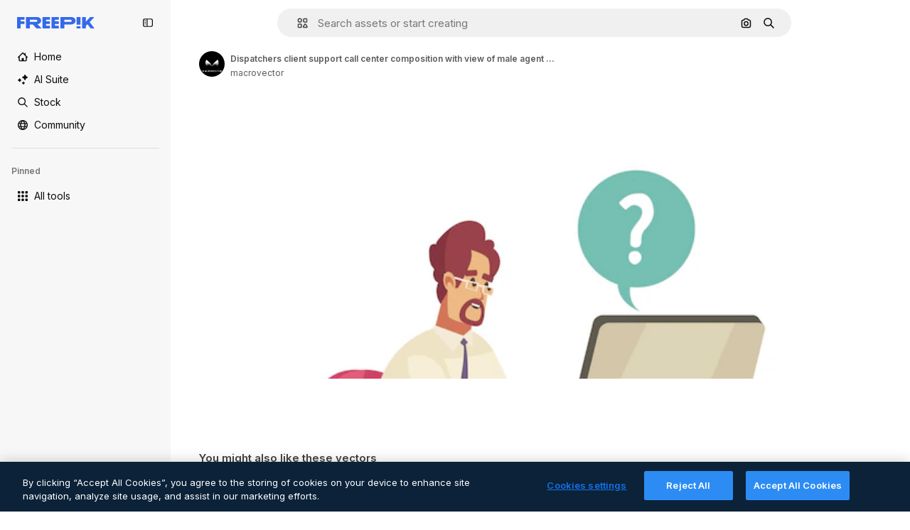

--- FILE ---
content_type: text/javascript
request_url: https://static.cdnpk.net/_next/static/chunks/7232-4026232b8f2273c4.js
body_size: 7883
content:
!function(){try{var e="undefined"!=typeof window?window:"undefined"!=typeof global?global:"undefined"!=typeof self?self:{},t=(new e.Error).stack;t&&(e._sentryDebugIds=e._sentryDebugIds||{},e._sentryDebugIds[t]="ac926ad5-6245-42e0-91f0-2e835df744e4",e._sentryDebugIdIdentifier="sentry-dbid-ac926ad5-6245-42e0-91f0-2e835df744e4")}catch(e){}}(),(self.webpackChunk_N_E=self.webpackChunk_N_E||[]).push([[7232],{9217:function(e,t,r){"use strict";r.d(t,{Bx:function(){return a},LI:function(){return i},PS:function(){return s},pt:function(){return u},tu:function(){return o}}),r(6672);var n=r(22319),i=(0,n.c)({defaultClassName:"_1nit3sv0 $flex $flex-col sm:$flex-row $justify-center $items-center $gap-10 $flex-1 sm:$flex-none $z-0 $border-0 sm:$border $rounded border-surface-1 $min-w-40 $min-h-40 $transition-colors $bg-transparent hover:$bg-grayHeather/10 text-surface-foreground-0",variantClassNames:{withLabel:{true:"$px-0 sm:$px-20"}},defaultVariants:{withLabel:!1},compoundVariants:[]}),a="$flex $gap-10",u="$flex $gap-10 $flex-col",s=(0,n.c)({defaultClassName:"_1nit3sv2 $whitespace-normal $font-normal sm:$font-semibold $sprinkles-text-2xs sm:$sprinkles-text-sm $text-surface-foreground-0",variantClassNames:{alwaysVisible:{true:"$block",false:"$block sm:$hidden"}},defaultVariants:{alwaysVisible:!1},compoundVariants:[]}),o="$shadow-[0_0_60px_rgba(34,_34,_34,_0.25)] $rounded-md $overflow-hidden $w-300 $max-w-[100vw] $p-20 $flex $flex-col $gap-10 $bg-surface-0 dark:bg-surface-1"},26013:function(e,t,r){"use strict";r.d(t,{Nb:function(){return i},YS:function(){return n.YS},aD:function(){return n.aD},tw:function(){return a},xr:function(){return u}});var n=r(11031);let i="$rounded-[8px] $shadow-[0_0_60px_rgba(34,_34,_34,_0.25)] $bg-surface-0 dark:bg-surface-1 $z-[2] $overflow-hidden $flex $flex-col",a="$bg-transparent hover:$bg-surface-2 $px-[20px] $py-[10px] $cursor-pointer $sprinkles-text-xs $text-surface-foreground-2 $flex $gap-[10px] $items-center outline-none",u="$text-white dark:text-surface-1"},11031:function(e,t,r){"use strict";r.d(t,{Mw:function(){return o},VX:function(){return i},YS:function(){return a},aD:function(){return s}});var n=r(57291);let i=10,a=(0,n.j)("absolute right-4 top-4 flex flex-col gap-2 transition-all",{variants:{calculating:{true:"opacity-0",false:""}},defaultVariants:{calculating:!1}}),u="flex justify-center items-center rounded-full size-10 shadow-[0_0_60px_rgba(34,_34,_34,_0.25)] bg-surface-0 hover:bg-surface-3 text-surface-foreground-0",s=(0,n.cx)(u,"size-10 rounded-full"),o=(0,n.cx)(u,"size-[35px] rounded-full")},63123:function(e,t,r){"use strict";r.d(t,{CC:function(){return i},KW:function(){return u},NG:function(){return n},jN:function(){return a}});let n=124,i=180,a=140,u=160},70870:function(e,t,r){"use strict";r.d(t,{n:function(){return a}});var n=r(2209),i=r(52983);let a=e=>{let[t,r]=(0,i.useState)({height:null,width:null}),a=(0,i.useCallback)(()=>{let t=null==e?void 0:e.current;if(!t)return;let{width:n,height:i}=t.getBoundingClientRect();r({width:n,height:i})},[e]),u=(0,n.y)(a,500);return(0,i.useEffect)(()=>{a();let t=null==e?void 0:e.current,r=new ResizeObserver(u);return t&&r.observe(t),()=>{t&&r.unobserve(t)}},[u,a,e]),t}},29085:function(e,t,r){"use strict";r.d(t,{Q:function(){return n}});let n=(0,r(52983).createContext)(null)},20339:function(e,t,r){"use strict";r.d(t,{l:function(){return s}});var n=r(97458),i=r(65122),a=r(52983),u=r(29085);let s=e=>{let{children:t,thumbnailHeight:r}=e,[s,o]=(0,a.useState)(!1),l=(0,i.e)(),c=(0,a.useCallback)(()=>{l||r<90||o(!0)},[l,r]),d=(0,a.useCallback)(()=>{o(!1)},[]),f=(0,a.useMemo)(()=>({attributionEnabled:s,showAttribution:c,hideAttribution:d,thumbnailHeight:r}),[s,d,c,r]);return(0,a.useEffect)(()=>{s&&setTimeout(()=>{d()},15e3)},[s,d]),(0,n.jsx)(u.Q.Provider,{value:f,children:t})}},50987:function(e,t,r){"use strict";r.d(t,{J:function(){return a}});var n=r(52983),i=r(29085);let a=()=>{let e=(0,n.useContext)(i.Q);if(null===e)throw Error("useAttributionThumbnailState must be used within a AttributionThumbnailContext");return e}},52294:function(e,t,r){"use strict";r.d(t,{N:function(){return l}});var n=r(97458),i=r(770),a=r(9249),u=r(24985),s=r(10893),o=r(59470);let l=()=>{let{t:e}=(0,s.$G)("common");return(0,n.jsxs)("span",{className:o.q,children:[(0,n.jsx)(a.T,{children:e("generatedByAI")}),(0,n.jsx)(i.J,{as:u.Z,size:"sm",className:"$text-white"})]})}},4784:function(e,t,r){"use strict";r.d(t,{s:function(){return c}});var n=r(97458),i=r(86101),a=r(770),u=r(9249),s=r(92336),o=r(10893),l=r(70654);let c=()=>{let{t:e}=(0,o.$G)("detail");return(0,n.jsx)(i.u,{side:"bottom",trigger:(0,n.jsxs)("span",{className:l.z7,children:[(0,n.jsx)(u.T,{children:"Premium"}),(0,n.jsx)(a.J,{as:s.Z,size:"base",className:"text-white"})]}),backgroundColor:"grayEbony",colorText:"white",zIndex:2,hideOnLeaveHover:!0,className:l.Db,arrowClassName:l.Ri,defaultPadding:!1,children:e("checkedCrownTooltip")})}},70654:function(e,t,r){"use strict";r.d(t,{Db:function(){return i},Ri:function(){return a},z7:function(){return n}});let n="flex size-[29px] items-center justify-center rounded-full",i="max-w-[200px] p-2 text-center",a="text-surface-foreground-0"},41776:function(e,t,r){"use strict";r.d(t,{w:function(){return v}});var n=r(97458),i=r(86101),a=r(54455),u=r(770),s=r(9249),o=r(83273),l=r(10893),c=r(49558),d=r(52983),f=r(65724);let m=e=>{let{children:t,location:r,category:i,action:a,urlParams:u,className:s,onButtonClick:o=()=>void 0,resourceData:l,modalType:m="premiumContent"}=e,g=(0,f.W)(),v=(0,d.useMemo)(()=>({category:i,location:r,action:a,resource_id:l.id}),[a,i,l.id,r]),[b,p]=(0,c.n9)(v);return(0,d.useEffect)(()=>{b()},[b]),(0,n.jsx)("button",{className:s,onClick:()=>{o(),p(),g({checkoutQueryParams:u,modalType:m,resourceData:l,origin:r})},children:t})};var g=r(70654);let v=e=>{let{resource:t,urlParams:r,category:c}=e,{t:d}=(0,l.$G)(["common","detail"]),f=(0,a.E)(),v=(0,n.jsxs)("span",{className:g.z7,"data-cy":"search-results-crown",children:[(0,n.jsx)(s.T,{children:"Premium"}),(0,n.jsx)(u.J,{as:o.Z,size:"sm",className:"$text-yellowPremium"})]});return(0,n.jsxs)(i.u,{side:"bottom",trigger:v,backgroundColor:"grayEbony",colorText:"white",zIndex:2,className:g.Db,defaultPadding:!1,arrowClassName:g.Ri,children:[d("detail:premiumCrownTooltip")," ",(0,n.jsx)(m,{className:"$text-yellowSin inline-flex text-sm font-semibold",location:"thumbnail",urlParams:r,category:c,action:f?"upgrade":"get_plan",resourceData:t,children:d(f?"common:upgrade":"common:goPremium")})]})}},59470:function(e,t,r){"use strict";r.d(t,{q:function(){return n}});let n="flex size-8 items-center justify-center rounded-full bg-overlay-dialog"},1070:function(e,t,r){"use strict";r.d(t,{h:function(){return i}});var n=r(52983);let i=e=>{let{containerRef:t,isOpen:r,onClose:i}=e;(0,n.useEffect)(()=>{let e=null==t?void 0:t.current;if(e&&r)return e.addEventListener("mouseleave",i),()=>{e.removeEventListener("mouseleave",i)}},[t,i,r])}},18666:function(e,t,r){"use strict";r.d(t,{B:function(){return m}});var n=r(97458),i=r(86101),a=r(23113),u=r(79235),s=r(97374),o=r(770),l=r(9249),c=r(44854),d=r(10893),f=r(1703);let m=e=>{let{id:t,name:r,type:m,buttonClassName:g,labelClassName:v,preview:b,inThumbnail:p=!1,showLabel:h=!1,tooltipProps:x={},trigger:w,as:y}=e,{t:$}=(0,d.$G)("detailCommon"),_=(0,u.nD)(),j=(0,a.a)("lgMax"),C=(0,f.E)({id:t,name:r,type:m,preview:b,inThumbnail:p}),k=$("viewSimilar");if(w)return(0,n.jsx)(s.fC,{onClick:C,children:w});let N=(0,n.jsxs)(null!=y?y:"button",{...y?{dataCy:"view-similar-button"}:{"data-cy":"view-similar-button"},className:g,onClick:C,children:[(0,n.jsx)(l.T,{children:k}),(0,n.jsx)(o.J,{as:c.Z,size:"base"}),h&&(0,n.jsx)("span",{className:v,children:k})]});return j||h?N:(0,n.jsx)(i.u,{...x,trigger:(0,n.jsx)("div",{children:N}),triggerAsChild:!0,hideOnLeaveHover:!0,container:_.current,children:k})}},1703:function(e,t,r){"use strict";r.d(t,{E:function(){return s}});var n=r(9036),i=r(73701),a=r(12533),u=r(2983);let s=e=>{let{id:t,name:r,type:s,preview:{width:o,height:l,url:c},inThumbnail:d=!1}=e,f=(0,a.z)(c,o,l),m=(0,i.Z)(),g=(0,n.fD)({event_name:d?"similar_images_thumbnail":"similar_images",file_id:t.toString(),file_name:r,content_group2:s,search_logic_applied:"similar_images"});return async e=>{e.preventDefault(),e.stopPropagation(),(0,u.B)(s,"view_similar"),g(),m(),await f({type:s,discoverSimilarResourceId:t})}}},38012:function(e,t,r){"use strict";r.d(t,{p:function(){return n}});let n=(0,r(57291).cx)("focus:bg-surface-0/30 pointer-events-auto flex h-10 cursor-pointer items-center justify-center gap-2 rounded-full bg-surface-0 text-xs font-semibold text-surface-foreground-0 hover:bg-surface-3")},17722:function(e,t,r){"use strict";r.d(t,{B:function(){return u}});var n=r(97458),i=r(86101),a=r(10893);let u=e=>{let{blockStatus:t=!1,children:r,align:u,container:s,side:o="top"}=e,{t:l}=(0,a.$G)(["common","funnelModal"]);return(0,n.jsx)(i.u,{trigger:r,showTooltip:!!t,colorText:"white",backgroundColor:"grayOxford",rounded:!0,align:u,container:s,side:o,children:l("resource"===t?"common:handlePremiumResourceEnterprise":"funnelModal:contactWithAdminTitle")})}},57652:function(e,t,r){"use strict";r.d(t,{Z:function(){return j}});var n=r(97458),i=r(62758),a=r(18503),u=r(68464),s=r(57291),o=r(52983),l=r(70870),c=r(20339),d=r(94304),f=r(25240),m=r(6715),g=r(5479),v=r(91050),b=r(32490),p=r(97797),h=r(27222),x=r(3797),w=r(29708),y=r(37908);let $=e=>{let{id:t,poster:r,videoSrc:i,premium:a,quality:u,duration:s,name:$,author:j,orientation:C,related:k=!1,nativeAspectRatio:N,url:z,track:S,uuid:E,location:T,position:P,enableGaTracker:I=!1,fromElement:L="related_resources",categoryGAEvent:D,isAIGenerated:R,bestAssetForAI:M}=e,A=(0,o.useRef)(null),V=(0,b.R)({containerRef:A,threshold:[0,1]}),B=(0,m.O)(),H=(0,g.l)({id:t,url:z,related:k,nativeAspectRatio:N,track:S,uuid:E,fromElement:L}),Z=(0,d.o)(r,{...t&&{item_id:t.toString()}}),O=(0,v.Ft)(),G=(0,f.oL)(),{height:J}=(0,l.n)(A);return(0,n.jsx)(c.l,{thumbnailHeight:null!=J?J:0,children:(0,n.jsxs)("article",{className:_({orientation:C}),ref:A,"data-cy":"resource-thumbnail",children:[(0,n.jsx)(x.A,{as:H,onHandleClick:e=>{D&&B(t,D,"video"),e.shiftKey||e.ctrlKey||e.altKey||G(t,O,"video")},name:$,children:(0,n.jsx)(w.n,{posterSrc:Z,videoSrc:i,duration:s,name:$,author:j,isInViewport:V,id:t,premium:a,position:P,enableGaTracker:I,videoUrl:H,orientation:C})}),(0,n.jsx)(p.Y,{id:t,name:$,poster:r,authorName:null==j?void 0:j.name,isPremium:a,isAIGenerated:R,orientation:C}),(0,n.jsxs)("div",{className:"opacity-0 transition-opacity group-hover:opacity-100",children:[(0,n.jsx)(y.v,{id:t,name:$,poster:r,containerRef:A,orientation:C}),V&&(0,n.jsx)(h.Q,{id:t,poster:r,location:T,author:j,premium:a,quality:u,orientation:C,name:$,isAIGenerated:R,bestAssetForAI:M})]})]})})},_=(0,s.j)("group relative overflow-hidden rounded-xl bg-black/10 bg-cover bg-center pt-[56.25%] [contain:strict]",{variants:{orientation:{vertical:"aspect-[9/16]",horizontal:"aspect-video",square:"aspect-square"}},defaultVariants:{orientation:"horizontal"}}),j=e=>{let{items:t,title:r,fromElement:s,categoryGAEvent:o,className:l}=e;return(null==t?void 0:t.length)?(0,n.jsxs)("div",{children:[(0,n.jsx)("div",{className:(0,a.m)("$mb-20","related_resources"===s&&"$mt-30",l),children:(0,n.jsx)("p",{className:u.TN,children:r})}),(0,n.jsx)(v.Ch,{videos:t,fromView:"resource_detail",children:(0,n.jsx)(i.z,{children:t.map((e,t)=>(0,n.jsx)("div",{className:"$w-300",children:(0,n.jsx)($,{...e,related:!0,location:"resource_detail",position:t,fromElement:s,categoryGAEvent:o},e.id)},e.id))})})]}):null}},63081:function(e,t,r){"use strict";r.d(t,{Bm:function(){return a},Ej:function(){return i}});var n=r(7858);let i="resource_detail",a=[i,"freepik_web_download_limit"];Object.values(n.a2)},80751:function(e,t,r){"use strict";r.d(t,{H:function(){return u}});var n=r(2394),i=r(52983),a=r(27310);let u=()=>{let e=(0,n.E)(),t=(0,a.C)();return(0,i.useCallback)(r=>{let{tool:n,canUserDownloadResource:i}=r,a=t(n),u=!a&&e,s=!i&&e,o=!1;return u?o="tool":s&&(o="resource"),{canUseTool:a,blockStatus:o}},[t,e])}},93898:function(e,t,r){"use strict";r.d(t,{B:function(){return n}});let n=(0,r(52983).createContext)({})},98836:function(e,t,r){"use strict";r.d(t,{n:function(){return v}});var n=r(97458),i=r(72234),a=r(58443),u=r(68147),s=r(56106),o=r(26324),l=r(25983),c=r(52983),d=r(72118),f=r(55408);let m=e=>{let{uuid:t,searchTrackingCode:r,page:n,userId:i,isUserPremium:a,userData:u,country:s,language:o,walletId:l}=e,m=(0,c.useRef)([]),g=(0,c.useRef)(null),v=(0,c.useCallback)(()=>{var e,c,v,b;let p=m.current;if(0===p.length)return;let h=new URLSearchParams({partner:"data",event_at:Date.now().toString(),batch_size:p.length.toString(),...t&&{uuid:t},ga_client_id:null!==(e=d.Z.get("_ga"))&&void 0!==e?e:"",user_id:null!==(c=null==i?void 0:i.toString())&&void 0!==c?c:"0",is_premium_user:a?"1":"0",user_type:null!==(v=null==u?void 0:u.user_type_fr)&&void 0!==v?v:"anonymous",...l&&{wallet_id:l},...s&&{country_iso_code:s},...o&&{language_iso_code:o},page:null!==(b=null==n?void 0:n.toString())&&void 0!==b?b:"1",...r&&{track:r},items:JSON.stringify(p)}),x="send&event&".concat(h.toString());(0,f.O)(x),m.current=[],g.current&&(clearTimeout(g.current),g.current=null)},[s,a,o,n,r,null==u?void 0:u.user_type_fr,i,t,l]),b=(0,c.useCallback)(()=>{g.current||(g.current=setTimeout(()=>{v()},2e3))},[v]),p=(0,c.useCallback)(e=>{m.current.push(e),m.current.length>=10?v():b()},[v,b]);return(0,c.useEffect)(()=>()=>{g.current&&clearTimeout(g.current),m.current.length>0&&v()},[v]),p};var g=r(93898);let v=e=>{let{children:t,searchTrackingCode:r,vertical:d,page:f,uuid:v}=e,b=(0,u.I)(),p=(0,s.H)(),h=(0,i.Lh)(),x=(0,a.D)(),w=(0,o.N)(),y=(0,l.ZK)(),$=(0,c.useMemo)(()=>({uuid:v,searchTrackingCode:r,page:f,userId:null!=b?b:void 0,isUserPremium:p,userData:null!=x?x:void 0,country:null!=w?w:void 0,walletId:null!=h?h:void 0}),[v,r,f,b,p,x,w,h]),_=m($),j=(0,c.useMemo)(()=>({...$,vertical:d,language:y,addEventTrackerToQueue:_}),[$,d,y,_]);return(0,n.jsx)(g.B.Provider,{value:j,children:t})}},94304:function(e,t,r){"use strict";r.d(t,{n:function(){return n.n},o:function(){return i.o}});var n=r(98836),i=r(80847)},80847:function(e,t,r){"use strict";r.d(t,{o:function(){return m}});let n={anonymous:"anonymous",premium:"payment"};var i=r(2606),a=r(68147),u=r(91394),s=r(56106),o=r(96986),l=r(52983),c=r(70730),d=r(80144);let f={premium:"P",nonPremium:"R"},m=(e,t)=>{let r=(0,o.P)(),m=(0,u.d)(),g=(0,a.I)(),v=(0,s.H)(),b=(0,i.A)(),p=(0,c.I)(),{searchTrackingCode:h}=(0,d.i)(),x=(0,l.useMemo)(()=>{let e=new URLSearchParams;if(r&&r.userType!==n.anonymous&&r.userId){let t=f[r.userType===n.premium?"premium":"nonPremium"];e.append("uid","".concat(t).concat(r.userId))}else if(b&&m){let t=f[v?"premium":"nonPremium"];e.append("uid","".concat(t).concat(g))}return p&&e.append("ga",p),h&&e.append("semt",h),t&&Object.keys(t).forEach(r=>e.append(r,t[r])),e.toString()},[t,p,b,m,v,h,g,r]);return"".concat(e).concat(x?"?".concat(x):"")}},80144:function(e,t,r){"use strict";r.d(t,{i:function(){return a}});var n=r(52983),i=r(93898);let a=()=>(0,n.useContext)(i.B)},35103:function(e,t,r){"use strict";r.d(t,{O:function(){return a}});var n=r(2394),i=r(65122);let a=e=>{let t=(0,i.e)(),r=(0,n.E)();return!(!e||t)&&!!r&&"resource"}},47152:function(e,t,r){"use strict";r.d(t,{T:function(){return u},U:function(){return s}});var n=r(97458),i=r(52983);let a=(0,i.createContext)({isCollapsed:null}),u=e=>{let{isCollapsed:t,children:r}=e,u=(0,i.useMemo)(()=>({isCollapsed:t}),[t]);return(0,n.jsx)(a.Provider,{value:u,children:r})},s=()=>(0,i.useContext)(a)},61462:function(e,t,r){"use strict";r.d(t,{b:function(){return a}});var n=r(97458),i=r(40409);let a=e=>{let{children:t,...r}=e;return(0,n.jsx)(i.t.Provider,{value:r,children:t})}},3223:function(e,t,r){"use strict";r.d(t,{z:function(){return u}});var n=r(52983),i=r(80144);let a={ai:"regular",photo:"regular",vector:"regular",psd:"regular",icon:"icon",template:"template",mockup:"mockup",video:"video","3d":"3d"},u=e=>{let{id:t,type:r,premium:u,position:s}=e,{vertical:o,addEventTrackerToQueue:l}=(0,i.i)();return(0,n.useCallback)(()=>{var e;let n={item_id:t.toString(),is_premium_item:u?"1":"0",position:s.toString(),item_supertype:null!==(e=a[r])&&void 0!==e?e:r,vertical:null!=o?o:r};null==l||l(n)},[l,t,s,u,r,o])}},44022:function(e,t,r){"use strict";r.d(t,{h:function(){return o}});var n=r(97458),i=r(97374),a=r(52983),u=r(40197);let s=(0,r(57291).j)(["inline-flex items-center justify-center rounded font-semibold transition duration-150 ease-in-out","disabled:cursor-not-allowed disabled:opacity-50","disabled:aria-pressed:cursor-default disabled:aria-pressed:opacity-100","focus-visible:outline focus-visible:outline-2 focus-visible:outline-offset-2 focus-visible:outline-surface-border-alpha-1","active:outline-none"],{variants:{size:{"2xs":"size-4 text-2xs",xs:"size-6 text-2xs",sm:"size-8 text-xs",md:"size-10 text-sm",lg:"size-12 text-base"},shape:{rectangle:"rounded",rounded:"rounded-full",square:"rounded-lg"},variant:{primary:["bg-primary-0 text-primary-foreground-0 aria-pressed:bg-primary-2 hover:enabled:bg-primary-1 active:enabled:bg-primary-2"],secondary:["bg-secondary-0 text-secondary-foreground-0 aria-pressed:bg-secondary-2 hover:enabled:bg-secondary-1 active:enabled:bg-secondary-2"],tertiary:["bg-default-0 text-default-foreground-0 aria-pressed:bg-default-2 hover:enabled:bg-default-1 active:enabled:bg-default-2"],outline:["border border-outline-border-0 bg-outline-0 text-outline-foreground-0 aria-pressed:bg-outline-1 hover:enabled:border-outline-border-1 active:enabled:border-outline-border-2 active:enabled:bg-outline-1"],default:["bg-surface-0 text-default-foreground-0 aria-pressed:bg-surface-2 hover:enabled:bg-surface-1 active:enabled:bg-surface-3"],ghost:["bg-ghost-0 text-ghost-foreground-0 aria-pressed:bg-ghost-2 hover:enabled:bg-ghost-1 active:enabled:bg-ghost-2"],premium:["bg-premium-0 text-premium-foreground-0 aria-pressed:bg-premium-2 hover:enabled:bg-premium-1 active:enabled:bg-premium-2"],destructive:["bg-destructive-0 text-destructive-foreground-0 aria-pressed:bg-destructive-1 hover:enabled:bg-destructive-1 active:enabled:bg-destructive-1"]}},defaultVariants:{variant:"primary",size:"md",shape:"rectangle"}}),o=(0,a.forwardRef)(function(e,t){let{className:r,variant:a,size:o,shape:l,icon:c,asChild:d=!1,children:f,...m}=e,g=d?i.g7:"button";return(0,n.jsxs)(g,{ref:t,className:(0,u.m6)(s({variant:a,size:o,shape:l}),r),...m,children:[c,f]})})},87908:function(e,t,r){"use strict";var n=r(97458);t.Z=e=>(0,n.jsxs)("svg",{xmlns:"http://www.w3.org/2000/svg",viewBox:"0 0 512 512",width:16,height:16,"aria-hidden":!0,...e,children:[(0,n.jsx)("path",{d:"M448.9 24.4H189c-34.8 0-63.1 28.3-63.1 63.1v201.8c0 34.8 28.3 63.1 63.1 63.1h259.8c34.8 0 63.1-28.3 63.1-63.1V87.4c.1-34.7-28.2-63-63-63M189 74.4h259.8c7.2 0 13.1 5.9 13.1 13.1v170.1l-30.6-31c-4.7-4.8-11.1-7.4-17.8-7.4s-13.1 2.7-17.8 7.5l-23 23.5-90-90.3c-4.7-4.7-11.1-7.4-17.7-7.4s-13 2.6-17.7 7.3L176 231.2V87.4c0-7.2 5.8-13 13-13"}),(0,n.jsx)("path",{d:"M388 172.7c15.8 0 28.6-12.8 28.6-28.6s-12.8-28.6-28.6-28.6-28.6 12.8-28.6 28.6 12.8 28.6 28.6 28.6M326.3 428.1c-2 7-9.2 11-16.2 9.1L59.6 366.9c-3.4-.9-6.2-3.1-7.9-6.2s-2.1-6.6-1.2-10L76 260.1V112.5c-8.8 7.8-15.6 18.1-19 30.3L2.4 337.3c-4.5 16.2-2.5 33.3 5.8 48s21.8 25.3 38 29.8l250.5 70.2c5.7 1.6 11.4 2.3 17 2.3 27.6 0 53-18.3 60.8-46.1l11-39.2h-51.9z"})]})},44854:function(e,t,r){"use strict";var n=r(97458);t.Z=e=>(0,n.jsxs)("svg",{xmlns:"http://www.w3.org/2000/svg","data-name":"Capa 1",viewBox:"0 0 23.99 24.38",width:16,height:16,"aria-hidden":!0,...e,children:[(0,n.jsx)("path",{d:"M22.82 14.89c-.65 0-1.17.52-1.17 1.17v4.33c0 .9-.74 1.64-1.64 1.64H3.98c-.44 0-.85-.17-1.16-.48s-.48-.72-.48-1.16l.02-16.03c0-.9.74-1.64 1.64-1.64h4.21c.65 0 1.17-.52 1.17-1.17S8.86.38 8.21.38H4C1.8.38.02 2.16.02 4.36L0 20.39c0 1.07.41 2.07 1.17 2.82.75.75 1.75 1.17 2.82 1.17h16.02c2.2 0 3.98-1.79 3.98-3.98v-4.33c0-.65-.52-1.17-1.17-1.17Z"}),(0,n.jsx)("path",{d:"M5.03 19.16c-.45 0-.7-.5-.4-.82l3.38-3.69c.22-.24.63-.23.83.03l1.66 2.1 3.6-3.93c.31-.34.88-.32 1.16.04l4.09 5.17c.36.46.01 1.11-.6 1.11H5.03ZM23.67 10.84l-2.1-2.1c1.63-2.46 1.07-5.81-1.32-7.61a5.61 5.61 0 0 0-7.88 1.14 5.55 5.55 0 0 0-1.06 4.17c.21 1.48.99 2.8 2.2 3.7a5.68 5.68 0 0 0 6.47.19l2.1 2.1c.22.21.5.32.79.32s.58-.11.8-.32c.43-.44.43-1.15 0-1.59m-3.04-5.19c0 2.06-1.68 3.74-3.74 3.74a3.74 3.74 0 0 1 0-7.48c2.06 0 3.74 1.68 3.74 3.74"})]})},63918:function(e,t,r){"use strict";var n=r(97458);t.Z=e=>(0,n.jsx)("svg",{xmlns:"http://www.w3.org/2000/svg",viewBox:"0 0 512 512",width:16,height:16,"aria-hidden":!0,...e,children:(0,n.jsx)("path",{d:"M269.2 438.4c-100.6 0-182.4-81.8-182.4-182.4S168.6 73.6 269.2 73.6c61.1 0 117.9 30.4 151.8 81.3 7.7 11.5 4.6 27-6.9 34.7s-27 4.6-34.7-6.9c-24.6-37-65.9-59.1-110.2-59.1-73 0-132.4 59.4-132.4 132.4s59.4 132.4 132.4 132.4c44.4 0 85.6-22.1 110.2-59.1 7.7-11.5 23.2-14.6 34.7-6.9s14.6 23.2 6.9 34.7c-33.9 50.9-90.7 81.3-151.8 81.3"})})},62758:function(e,t,r){"use strict";r.d(t,{z:function(){return s}});var n=r(97458),i=r(95109),a=r(18503),u=r(78364);let s=e=>{let{children:t,listClassName:r,draggableClassName:s,nextNavigationButtonEffect:o,arrowPrevAriaLabel:l,arrowNextAriaLabel:c}=e;return(0,n.jsx)("div",{className:(0,u.W)("$static xl:$relative $w-full","$static xl:$absolute $w-full"),children:(0,n.jsx)(i.DraggableNavigation,{style:"resources",className:s,nextNavigationButtonEffect:o,arrowDataCy:"home-hero-carrousel-arrow","aria-label":"Home carousel navigation",arrowPrevAriaLabel:l,arrowNextAriaLabel:c,children:(0,n.jsx)("ul",{className:(0,a.m)("$flex","$gap-20",r),children:t.map(e=>(0,n.jsx)("li",{children:e},e.key))})})})}},54455:function(e,t,r){"use strict";r.d(t,{E:function(){return i}});var n=r(8147);let i=()=>{let e=(0,n.H)();return!!(null==e?void 0:e.profile.hasSubscriptions)}},2209:function(e,t,r){"use strict";r.d(t,{y:function(){return i}});var n=r(52983);let i=(e,t)=>{let r=(0,n.useRef)();return(0,n.useCallback)(function(){for(var n=arguments.length,i=Array(n),a=0;a<n;a++)i[a]=arguments[a];clearTimeout(r.current),r.current=setTimeout(()=>{clearTimeout(r.current),e(...i)},t)},[e,t])}},46700:function(e,t,r){"use strict";r.d(t,{V:function(){return a}});var n=r(52983),i=r(43186);let a=()=>{let e=(0,i.J)();return(0,n.useCallback)((t,r)=>{let n=document.createElement("a");n.style.display="none",n.href=t,r&&(n.download=r),void 0===n.download&&n.setAttribute("target","_blank"),document.body.appendChild(n),n.click(),setTimeout(function(){document.body.removeChild(n),e(),URL.revokeObjectURL(t)},200)},[e])}},6672:function(){}}]);